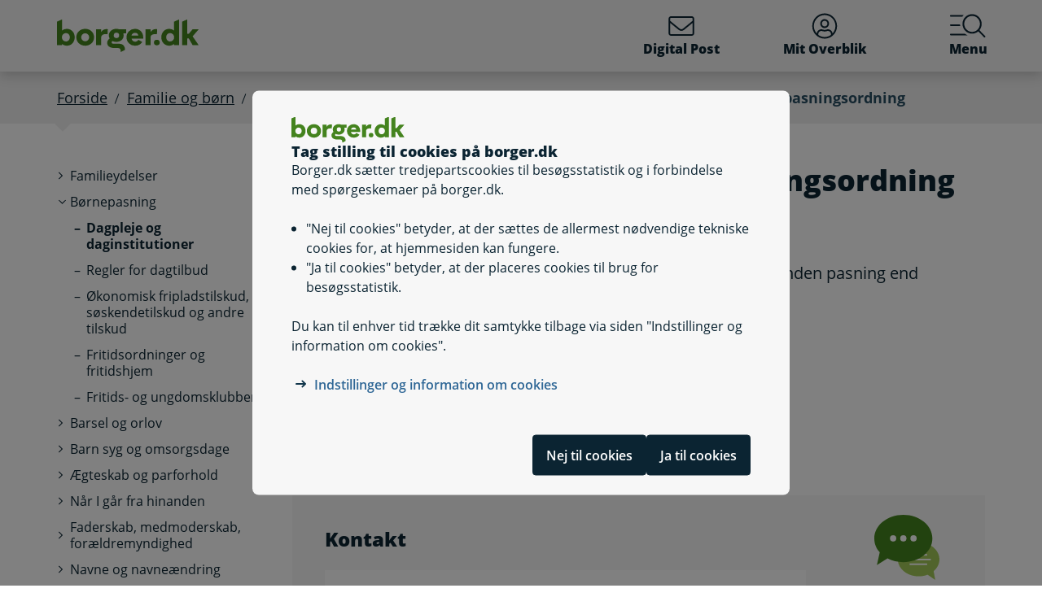

--- FILE ---
content_type: text/html; charset=utf-8
request_url: https://www.borger.dk/Handlingsside?selfserviceId=e965f4d6-2290-4f6e-a20d-7925233de6ac&kommunekode=791
body_size: 83655
content:




<!DOCTYPE html>
<html lang="da">
<head>
    <meta charset="utf-8" />
    <meta http-equiv="X-UA-Compatible" content="IE=edge" />
    <meta name="viewport" content="width=device-width, initial-scale=1" />
    <!-- The above 3 meta tags *must* come first in the head; any other head content must come *after* these tags -->
    
    <link rel="apple-touch-icon" sizes="76x76" href="/dist/img/apple-touch-icon-76x76.png" />
    <link rel="apple-touch-icon" sizes="120x120" href="/dist/img/apple-touch-icon-120x120.png" />
    <link rel="apple-touch-icon" sizes="152x152" href="/dist/img/apple-touch-icon-152x152.png" />
    <link rel="shortcut icon" href="/-/media/Borger/Favicon/b_fav.ico" type="image/vnd.microsoft.icon" />


    
    <link rel="stylesheet" href="/dist/style/app.css?b611a986c68a58a1f742" />

    
<meta name="google-site-verification" content="1do5mR8Vi-7MB5aTVd0N3CuP4IiHw7SevSmKY_F0qso" />
<style>
/* CSS for handling Siteimprove feedback module */
.sz-feedback-toggle-button-icon {display: none !important;}
.sz-feedback-toggle-button-text {padding: 6px !important; margin-left: 0px !important; padding: 0px !important;}
.sz-feedback-toggle-button-text.sz-feedback-main-font-style {margin-left: 0px !important;}

/* fix 457 subbanner i mobilvisning*/

.subheader__username {
   display: inline-block;
}
.mit-overblik .subheader__username {
   display: none;
   @media (min-width: 768px) {
      display: inline-block;
   }
}
</style> 
    


    

    
    <!--#region Metadata-->
     
    

    <meta property="borgerdkform" content="Private pasningsordninger" />
<meta name="ROBOTS" content="INDEX, FOLLOW" />
    <meta name="description" content="Privat pasning er en alternativ mulighed for for&#230;ldre til at v&#230;lge anden pasning end kommunale eller selvejende dagtilbud." />
    <link rel="canonical" href="https://www.borger.dk/Handlingsside?selfserviceId=e965f4d6-2290-4f6e-a20d-7925233de6ac" />


    <!--#endregion Metadata-->

    <meta name="format-detection" content="telephone=no">

    <title>

Ans&#248;g om tilskud til privat pasningsordning
</title> 
</head>
<body >
    <div id="modalboks" role="dialog" aria-modal="true" aria-label="modal dialog" class="dialog js-dialog"></div>
    <script src="/borgerscripts/borger-top.js?371857150" defer=""></script> 

    
<!-- DisplayTime {2026-01-20 14:48:23} -->
<!-- Destination {SCD12} -->
<!-- CorrelationId {1acdd477-8b4c-5a40-8a67-6b0596eded7f} -->
    
    


<!-- #region Master.cshtml -->



<div data-nosnippet class="cookiebanner js-cookiebanner" role="dialog" aria-modal="true" aria-labelledby="cookiebanner-title" tabindex="-1">
    <div class="cookiebanner__content">
        <div class="cookiebanner__header">
            <img src="/-/media/Borger/Logo/2018/borger_dk_normal.svg" class="cookiebanner__logo" aria-hidden="true">
            <h2 class="cookiebanner__title" id="cookiebanner-title">
                Tag stilling til cookies p&#229; borger.dk
            </h2>
        </div>
        <div class="cookiebanner__description">
<p>Borger.dk s&aelig;tter tredjepartscookies til bes&oslash;gsstatistik og i forbindelse med sp&oslash;rgeskemaer p&aring; borger.dk.</p>
<ul>
    <li>"Nej til cookies" betyder, at der s&aelig;ttes de allermest n&oslash;dvendige tekniske cookies for, at hjemmesiden kan fungere.</li>
    <li>"Ja til cookies" betyder, at der placeres cookies til brug for bes&oslash;gsstatistik.</li>
</ul>
<p>Du kan til enhver tid tr&aelig;kke dit samtykke tilbage via siden "Indstillinger og information om cookies".</p>            <div class="cookiebanner__links">
<ul class="list--links">
    <li><a href="/Om-borger-dk/Jura-cookies-og-tilgaengelighed/beskyttelse-af-personoplysninger/Cookies" title="Artikel på borger.dk om anvendelse af personoplysninger og cookies">Indstillinger og information om cookies</a></li>
</ul>            </div>
        </div>
        <div class="cookiebanner__scroll-gradient"></div>
    </div>
    <div class="cookiebanner__bottom">
        <div class="cookiebanner__buttons">
<form action="/bdkRouting/CookieBanner/RejectCookies" class="cookiebanner__button-wrapper" method="post">                <button type="submit" class="btn btn-blue-dark cookiebanner__button" id="RejectCookieLawButton">
                    Nej til cookies
                </button>
</form>            <form action="/bdkRouting/CookieBanner/AcceptCookies" class="cookiebanner__button-wrapper" method="post">                <button type="submit" class="btn btn-blue-dark cookiebanner__button" id="AcceptCookieLawButton">
                    Ja til cookies
                </button>
</form>        </div>
    </div>
</div>
<div class="dialog-backdrop"></div> 

<!-- #region Borger.dk Banner -->




<!-- headerNav -->
<nav class="navbar navbar-expand js-header mainnavbarcontainer  ">
    <div id="banner" tabindex="-1" class="container h-100">
        <!-- quickactions -->
        


<nav class="jump js-jump" aria-label="Indhold" title="Indhold">
    <ul class="list-unstyled">


<li>
    <a href="#alertComponent" aria-label="G&#229; til driftsmeddelelse" title="G&#229; til driftsmeddelelse">
        <span>G&#229; til driftsmeddelelse</span>
    </a>
</li>

<li>
    <a href="#main" aria-label="G&#229; til sidens indhold" title="G&#229; til sidens indhold">
        <span>G&#229; til sidens indhold</span>
    </a>
</li>    </ul>
</nav>
        <!-- header-logo -->
        


<a class="navbar-brand " href="/">
    <img src="/-/media/Borger/Logo/2018/borger_dk_normal.svg" class="d-flex logo-large logo-print" alt="borger.dk logo">
    <img src="/-/media/Borger/Logo/2018/borger_dk_mobillogo.svg" class="logo-small logo-print-small d-none" alt="borger.dk logo">
    <img src="/-/media/Borger/Logo/2018/borger_dk_normal.svg" class="logo-large d-none d-md-block" alt="borger.dk logo">
    <img src="/-/media/Borger/Logo/2018/borger_dk_mobillogo.svg" class="logo-small d-md-none" alt="borger.dk logo">
        <span class="d-block d-md-none navbar-brand__text">borger.dk</span>

</a>


        <div class="main-nav-container justify-content-end">
            <!-- header-buttons -->
                <ul class="navbar-nav">
                    


<!-- #region Button 1 -->
    <li class="nav-item js-topbar-button" data-method="post" data-tokenId="" data-apiurl="/api/tokenvalues/single" data-accessibilitytext="(u)l&#230;ste besked(er)" data-timeout="10000"  title = "L&#230;s og send sikker Digital Post" >
        <a class="nav-link" href="https://post.borger.dk">
            <svg class="icon-svg"
     aria-hidden="true"
     focusable="false"
     
     >
        <use xlink:href="/dist/img/all-svg-icons.svg?1132ee55975af5c6b38cd24cdbfea5d9#envelope-light"></use>
</svg>
            Digital Post
            <span class="js-topbar-button-serviceplaceholder"></span>
        </a>
    </li>
<!-- #endregion -->
<!-- #region Button 2-->
    <li class="nav-item js-topbar-button" data-method="post" data-tokenId="" data-apiurl="/api/tokenvalues/single" data-accessibilitytext="" data-timeout="10000" >
        <a class="nav-link " href="/mitoverblik">
            <svg class="icon-svg"
     aria-hidden="true"
     focusable="false"
     
     >
        <use xlink:href="/dist/img/all-svg-icons.svg?1132ee55975af5c6b38cd24cdbfea5d9#user-circle-light"></use>
</svg>
            Mit Overblik
            <span class="js-topbar-button-serviceplaceholder"></span>
        </a>
    </li>
<!-- #endregion -->
                    <li class="nav-item js-header-menu-open">
                        <a class="nav-link" href="#" id="openSearchbox" aria-label="Menu med hovedemner p&#229; borger.dk">
<svg class="icon-svg"
     aria-hidden="true"
     focusable="false"
     
     >
        <use xlink:href="/dist/img/all-svg-icons.svg?1132ee55975af5c6b38cd24cdbfea5d9#bgdk-menu-icon"></use>
</svg>                            Menu
                        </a>
                    </li>
                </ul>
        </div>
    </div>
</nav>

<nav class="header-menu  js-header-menu" aria-labelledby="BannerMenuHeader">
    <div class="header-menu__header">
        <h2 tabindex="-1" id="BannerMenuHeader">Menu | borger.dk</h2>
        <button class="btn-no-styling btn-close js-header-menu-close" data-dismiss="modal" aria-label="Luk menu" type="button">
            <svg class="icon-svg icon-close"
     aria-hidden="true"
     focusable="false"
     
     >
        <use xlink:href="/dist/img/all-svg-icons.svg?1132ee55975af5c6b38cd24cdbfea5d9#close"></use>
</svg>
            Luk
        </button>
    </div>
    <div class="header-menu__content">
        



<div class="header-menu__search">
    



<form class="search__form search-atom js-typeahead-search js-searchbox "
      action="/Soeg?k="
      data-endpoint="/api/search"
      data-method="post"
      data-timeout="3000"
      data-debounce-time="300"
      data-placeholder="Søg på borger.dk"
      data-portal-id="ecfef56c-98e7-42f9-9e22-37d9268009ad"
      data-keyword-query-param-name="k"
      data-keyword=""
      data-validation-text-required="Udfyld søgefeltet"
      data-text-search-suggestion="Søg på {0}"
      data-status-assistive-hint="N&#229;r autocomplete resultater er tilg&#230;ngelige kan op og ned knapper anvendes til at se og v&#230;lge."
      data-status-search-results-many="{0} s&#248;geresultater"
      data-status-search-results-one="{0} s&#248;geresultat"
      data-status-search-results-none="Ingen s&#248;geresultater"
      data-status-query-too-short="Indtast {0} eller flere tegn for at se resultater."
      role="search"
>
    <label class="autocomplete-label" for="searchTextBox-c563a35e-e68c-49c6-9ac2-567be1ccc388">
        Søg på borger.dk
        <input class="search-atom__input-area js-search-text-box" id="searchTextBox-c563a35e-e68c-49c6-9ac2-567be1ccc388" placeholder="Søg på borger.dk">
    </label>
    <div class="search-atom__input-area js-search-autocomplete-container">
    </div>
    <button class="search-atom__btn" type="submit">
        <svg class="icon-svg search-atom__btn-icon"
     aria-hidden="true"
     focusable="false"
     
     >
        <use xlink:href="/dist/img/all-svg-icons.svg?1132ee55975af5c6b38cd24cdbfea5d9#search-atom-icon"></use>
</svg>
        <span class="sr-only">Søg</span>
    </button>
</form>
</div>
<div class="row header-menu__topic-header">
    <div class="col-12">
        <h3>Alle emner</h3>
    </div>
</div>
<ul class="row header-menu__link-list">
            <li class="col-12 col-lg-4 col-sm-6 header-menu__link-list__item">
                <a href="/familie-og-boern" class="header-menu__link">
                        <img class="header-menu__link-icon" src="/-/media/spritemaps/EmnerSpritemap.svg#Familie" alt="" />
                    <span class="header-menu__link-text">
                        Familie og b&#248;rn
                    </span>
                </a>
            </li>
            <li class="col-12 col-lg-4 col-sm-6 header-menu__link-list__item">
                <a href="/skole-og-uddannelse" class="header-menu__link">
                        <img class="header-menu__link-icon" src="/-/media/spritemaps/EmnerSpritemap.svg#Skole" alt="" />
                    <span class="header-menu__link-text">
                        Skole og uddannelse
                    </span>
                </a>
            </li>
            <li class="col-12 col-lg-4 col-sm-6 header-menu__link-list__item">
                <a href="/sundhed-og-sygdom" class="header-menu__link">
                        <img class="header-menu__link-icon" src="/-/media/spritemaps/EmnerSpritemap.svg#Sundhed" alt="" />
                    <span class="header-menu__link-text">
                        Sundhed og sygdom
                    </span>
                </a>
            </li>
            <li class="col-12 col-lg-4 col-sm-6 header-menu__link-list__item">
                <a href="/internet-og-sikkerhed" class="header-menu__link">
                        <img class="header-menu__link-icon" src="/-/media/spritemaps/EmnerSpritemap.svg#Internet" alt="" />
                    <span class="header-menu__link-text">
                        Internet og sikkerhed
                    </span>
                </a>
            </li>
            <li class="col-12 col-lg-4 col-sm-6 header-menu__link-list__item">
                <a href="/pension-og-efterloen" class="header-menu__link">
                        <img class="header-menu__link-icon" src="/-/media/spritemaps/EmnerSpritemap.svg#Pension_og_efterlon" alt="" />
                    <span class="header-menu__link-text">
                        Pension og efterl&#248;n
                    </span>
                </a>
            </li>
            <li class="col-12 col-lg-4 col-sm-6 header-menu__link-list__item">
                <a href="/handicap" class="header-menu__link">
                        <img class="header-menu__link-icon" src="/-/media/spritemaps/EmnerSpritemap.svg#Handicap" alt="" />
                    <span class="header-menu__link-text">
                        Handicap
                    </span>
                </a>
            </li>
            <li class="col-12 col-lg-4 col-sm-6 header-menu__link-list__item">
                <a href="/arbejde-dagpenge-ferie" class="header-menu__link">
                        <img class="header-menu__link-icon" src="/-/media/spritemaps/EmnerSpritemap.svg#Arbejde" alt="" />
                    <span class="header-menu__link-text">
                        Arbejde, dagpenge, ferie
                    </span>
                </a>
            </li>
            <li class="col-12 col-lg-4 col-sm-6 header-menu__link-list__item">
                <a href="/oekonomi-skat-su" class="header-menu__link">
                        <img class="header-menu__link-icon" src="/-/media/spritemaps/EmnerSpritemap.svg#Okonomi" alt="" />
                    <span class="header-menu__link-text">
                        &#216;konomi, skat, SU
                    </span>
                </a>
            </li>
            <li class="col-12 col-lg-4 col-sm-6 header-menu__link-list__item">
                <a href="/aeldre" class="header-menu__link">
                        <img class="header-menu__link-icon" src="/-/media/spritemaps/EmnerSpritemap.svg#Aeldre" alt="" />
                    <span class="header-menu__link-text">
                        &#198;ldre
                    </span>
                </a>
            </li>
            <li class="col-12 col-lg-4 col-sm-6 header-menu__link-list__item">
                <a href="/bolig-og-flytning" class="header-menu__link">
                        <img class="header-menu__link-icon" src="/-/media/spritemaps/EmnerSpritemap.svg#Bolig_flytning" alt="" />
                    <span class="header-menu__link-text">
                        Bolig og flytning
                    </span>
                </a>
            </li>
            <li class="col-12 col-lg-4 col-sm-6 header-menu__link-list__item">
                <a href="/miljoe-og-energi" class="header-menu__link">
                        <img class="header-menu__link-icon" src="/-/media/spritemaps/EmnerSpritemap.svg#Miljo_energi" alt="" />
                    <span class="header-menu__link-text">
                        Milj&#248; og energi
                    </span>
                </a>
            </li>
            <li class="col-12 col-lg-4 col-sm-6 header-menu__link-list__item">
                <a href="/transport-trafik-rejser" class="header-menu__link">
                        <img class="header-menu__link-icon" src="/-/media/spritemaps/EmnerSpritemap.svg#Trafik" alt="" />
                    <span class="header-menu__link-text">
                        Transport, trafik, rejser
                    </span>
                </a>
            </li>
            <li class="col-12 col-lg-4 col-sm-6 header-menu__link-list__item">
                <a href="/danskere-i-udlandet" class="header-menu__link">
                        <img class="header-menu__link-icon" src="/-/media/spritemaps/EmnerSpritemap.svg#Danskere_udlandet" alt="" />
                    <span class="header-menu__link-text">
                        Danskere i udlandet
                    </span>
                </a>
            </li>
            <li class="col-12 col-lg-4 col-sm-6 header-menu__link-list__item">
                <a href="/udlaendinge-i-danmark" class="header-menu__link">
                        <img class="header-menu__link-icon" src="/-/media/spritemaps/EmnerSpritemap.svg#Udlaendige_i_danmark" alt="" />
                    <span class="header-menu__link-text">
                        Udl&#230;ndinge i Danmark
                    </span>
                </a>
            </li>
            <li class="col-12 col-lg-4 col-sm-6 header-menu__link-list__item">
                <a href="/samfund-og-rettigheder" class="header-menu__link">
                        <img class="header-menu__link-icon" src="/-/media/spritemaps/EmnerSpritemap.svg#Samfund" alt="" />
                    <span class="header-menu__link-text">
                        Samfund og rettigheder
                    </span>
                </a>
            </li>
            <li class="col-12 col-lg-4 col-sm-6 header-menu__link-list__item">
                <a href="/politi-retsvaesen-forsvar" class="header-menu__link">
                        <img class="header-menu__link-icon" src="/-/media/spritemaps/EmnerSpritemap.svg#Politi_retsvaesen_forsvar" alt="" />
                    <span class="header-menu__link-text">
                        Politi, retsv&#230;sen, forsvar
                    </span>
                </a>
            </li>
            <li class="col-12 col-lg-4 col-sm-6 header-menu__link-list__item">
                <a href="/kultur-og-fritid" class="header-menu__link">
                        <img class="header-menu__link-icon" src="/-/media/spritemaps/EmnerSpritemap.svg#Kultur_fritid" alt="" />
                    <span class="header-menu__link-text">
                        Kultur og fritid
                    </span>
                </a>
            </li>
</ul>

    </div>
</nav>
<div class="header-menu__overlay js-header-menu-overlay d-print-none">
</div>
<!-- #endregion Borger.dk Banner -->

<!-- #region OperatingInformation content -->




<!-- #endregion OperatingInformation content -->


    

<nav aria-label="Br&#248;dkrumme" class="breadcrumb-wrapper d-none d-lg-block">
    <div class="container">
        <ol class="breadcrumb">

                        <li class="breadcrumb-item">

<a href="/">
    Forside
</a></li>
                        <li class="breadcrumb-item">

<a href="/familie-og-boern">
    Familie og b&#248;rn
</a></li>
                        <li class="breadcrumb-item">B&#248;rnepasning</li>
                        <li class="breadcrumb-item">

<a href="/familie-og-boern/Boernepasning/Dagpleje-vuggestue-boernehave-og-privat-pasning">
    Dagpleje og daginstitutioner
</a></li>
                        <li class="breadcrumb-item active" aria-current="page">Ans&#248;g om tilskud til privat pasningsordning</li>

        </ol>
    </div>
</nav> 


<!-- #region Main content -->
<div class="container container-main flex-fill">
    <div id="top-anchor"></div>
    <!-- #region Page content-->

    <div>
        




<div class="row no-gutters-sm">
    <div class="col-12 col-lg-3">
        



<nav aria-label="Emner">
    <!-- MENU FOR MOBILE DEVICES - START -->
    <div class="btn-group d-lg-none breadcrumb-menu">
        <button class="btn btn-secondary breadcrumb-menu__btn-menu collapsed" type="button" data-toggle="collapse" data-target="#leftmenu" aria-expanded="false" aria-controls="leftmenu">
            <span class="chevron" aria-hidden="true" id="left-menu-icon">
                <svg class="icon-svg"
     aria-hidden="true"
     focusable="false"
     
     >
        <use xlink:href="/dist/img/all-svg-icons.svg?1132ee55975af5c6b38cd24cdbfea5d9#chevron-down-regular"></use>
</svg>
            </span>
            <span>
                Alt om familie og b&#248;rn
            </span>
        </button>
        <a class="btn btn-grey breadcrumb-menu__btn-back" href="/">Forside</a>
    </div>
    <!-- MENU FOR MOBILE DEVICES - START -->
    <!-- MENU FOR DESKTOPS - START -->
    <div id="leftmenu" class="collapse d-lg-block">
        <div class="p-4 p-lg-0">
            <ul class="nav d-lg-none">
                <li class="nav-item">
                    <a class="nav-link nav-link--topic" href="/familie-og-boern">
                        <span>Familie og b&#248;rn</span>
                    </a>
                </li>
            </ul>



<ul class="nav collapse show" id="collapse-d888d534-906e-4ef9-bbd1-29bbb38698df">
        <li class="nav-item">
                    <a href="/familie-og-boern/Familieydelser-oversigt" class="nav-link nav-link--folder collapsed">
                        <span>Familieydelser</span>
                    </a>



<ul class="nav collapse pl-4" id="collapse-e55879a8-b1ac-49f1-a7a3-518552106431">
        <li class="nav-item">
                <a href="/familie-og-boern/Familieydelser-oversigt/Boerne-ungeydelse" class="nav-link"
                   >
                   <span>Børne- og ungeydelse</span>
                </a>
        </li>
        <li class="nav-item">
                <a href="/familie-og-boern/Familieydelser-oversigt/boernetilskud" class="nav-link"
                   >
                   <span>Børnetilskud</span>
                </a>
        </li>
        <li class="nav-item">
                <a href="/familie-og-boern/Familieydelser-oversigt/Boernebidrag" class="nav-link"
                   >
                   <span>Børnebidrag</span>
                </a>
        </li>
        <li class="nav-item">
                <a href="/familie-og-boern/Familieydelser-oversigt/bidrag-ved-foedsel-og-navngivning" class="nav-link"
                   >
                   <span>Bidrag ved fødsel og navngivning</span>
                </a>
        </li>
        <li class="nav-item">
                <a href="/familie-og-boern/Familieydelser-oversigt/konfirmations--og-beklaedningsbidrag" class="nav-link"
                   >
                   <span>Konfirmations- og beklædningsbidrag</span>
                </a>
        </li>
        <li class="nav-item">
                <a href="/familie-og-boern/Familieydelser-oversigt/uddannelsesbidrag" class="nav-link"
                   >
                   <span>Uddannelsesbidrag</span>
                </a>
        </li>
        <li class="nav-item">
                <a href="/familie-og-boern/Familieydelser-oversigt/Aegtefaellebidrag" class="nav-link"
                   >
                   <span>Ægtefællebidrag</span>
                </a>
        </li>
</ul>        </li>
        <li class="nav-item">
                    <a href="#" data-target="#collapse-6b65be78-4879-41dd-9a11-a34b5e1e0bdc" class="nav-link nav-link--folder" data-toggle="collapse" role="button"
                       
                       aria-expanded="true" aria-controls="collapse-6b65be78-4879-41dd-9a11-a34b5e1e0bdc">
                        <span>Børnepasning</span>
                    </a>



<ul class="nav collapse show pl-4" id="collapse-6b65be78-4879-41dd-9a11-a34b5e1e0bdc">
        <li class="nav-item">
                <a href="/familie-og-boern/Boernepasning/Dagpleje-vuggestue-boernehave-og-privat-pasning" class="nav-link active"
                   aria-current="page">
                   <span>Dagpleje og daginstitutioner</span>
                </a>
        </li>
        <li class="nav-item">
                <a href="/familie-og-boern/Boernepasning/Regler-for-dagtilbud" class="nav-link"
                   >
                   <span>Regler for dagtilbud</span>
                </a>
        </li>
        <li class="nav-item">
                <a href="/familie-og-boern/Boernepasning/Oekonomisk-fripladstilskud-soeskendetilskud-og-andre-tilskud" class="nav-link"
                   >
                   <span>Økonomisk fripladstilskud, søskendetilskud og andre tilskud</span>
                </a>
        </li>
        <li class="nav-item">
                <a href="/familie-og-boern/Boernepasning/Skolefritidsordning-og-fritidshjem" class="nav-link"
                   >
                   <span>Fritidsordninger og fritidshjem</span>
                </a>
        </li>
        <li class="nav-item">
                <a href="/familie-og-boern/Boernepasning/Fritids-og-ungdomsklubber" class="nav-link"
                   >
                   <span>Fritids- og ungdomsklubber</span>
                </a>
        </li>
</ul>        </li>
        <li class="nav-item">
                    <a href="/familie-og-boern/barsel-oversigt" class="nav-link nav-link--folder collapsed">
                        <span>Barsel og orlov</span>
                    </a>



<ul class="nav collapse pl-4" id="collapse-fd152bc5-1899-4355-9ef9-9eea7474f085">
        <li class="nav-item">
                    <a href="#" data-target="#collapse-51fa6fb9-b0ca-4180-af0b-76109806c1aa" class="nav-link nav-link--folder collapsed" data-toggle="collapse" role="button"
                       
                       aria-expanded="false" aria-controls="collapse-51fa6fb9-b0ca-4180-af0b-76109806c1aa">
                        <span>Lønmodtager på barsel</span>
                    </a>



<ul class="nav collapse pl-4" id="collapse-51fa6fb9-b0ca-4180-af0b-76109806c1aa">
        <li class="nav-item">
                <a href="/familie-og-boern/barsel-oversigt/barsel-loenmodtagere/barsel-loenmodtagere-ny-orlovsmodel" class="nav-link"
                   >
                   <span>Barn født den 2. august 2022 eller senere</span>
                </a>
        </li>
        <li class="nav-item">
                <a href="/familie-og-boern/barsel-oversigt/barsel-loenmodtagere/Barsel-loenmodtagere" class="nav-link"
                   >
                   <span>Barn født før den 2. august 2022</span>
                </a>
        </li>
</ul>        </li>
        <li class="nav-item">
                    <a href="#" data-target="#collapse-bb2e0e5e-7cd5-4a51-a162-b20f4c5b1c68" class="nav-link nav-link--folder collapsed" data-toggle="collapse" role="button"
                       
                       aria-expanded="false" aria-controls="collapse-bb2e0e5e-7cd5-4a51-a162-b20f4c5b1c68">
                        <span>Ledig på barsel</span>
                    </a>



<ul class="nav collapse pl-4" id="collapse-bb2e0e5e-7cd5-4a51-a162-b20f4c5b1c68">
        <li class="nav-item">
                <a href="/familie-og-boern/barsel-oversigt/barsel-ledige/barsel-ledige-ny-orlovsmodel" class="nav-link"
                   >
                   <span>Barn født den 2. august 2022 eller senere</span>
                </a>
        </li>
        <li class="nav-item">
                <a href="/familie-og-boern/barsel-oversigt/barsel-ledige/Barsel-ledige" class="nav-link"
                   >
                   <span>Barn født før den 2. august 2022</span>
                </a>
        </li>
</ul>        </li>
        <li class="nav-item">
                    <a href="#" data-target="#collapse-226719db-03d6-4eba-9bdd-ae646496067c" class="nav-link nav-link--folder collapsed" data-toggle="collapse" role="button"
                       
                       aria-expanded="false" aria-controls="collapse-226719db-03d6-4eba-9bdd-ae646496067c">
                        <span>Selvstændig på barsel</span>
                    </a>



<ul class="nav collapse pl-4" id="collapse-226719db-03d6-4eba-9bdd-ae646496067c">
        <li class="nav-item">
                <a href="/familie-og-boern/barsel-oversigt/barsel-selvstaendige/barsel-selvstaendige-ny-orlovsmodel" class="nav-link"
                   >
                   <span>Barn født den 2. august 2022 eller senere</span>
                </a>
        </li>
        <li class="nav-item">
                <a href="/familie-og-boern/barsel-oversigt/barsel-selvstaendige/Barsel-selvstaendige" class="nav-link"
                   >
                   <span>Barn født før den 2. august 2022</span>
                </a>
        </li>
</ul>        </li>
        <li class="nav-item">
                    <a href="#" data-target="#collapse-d265cc3b-d7db-4939-8ed8-7799525bdbc2" class="nav-link nav-link--folder collapsed" data-toggle="collapse" role="button"
                       
                       aria-expanded="false" aria-controls="collapse-d265cc3b-d7db-4939-8ed8-7799525bdbc2">
                        <span>Studerende og nyuddannet på barsel</span>
                    </a>



<ul class="nav collapse pl-4" id="collapse-d265cc3b-d7db-4939-8ed8-7799525bdbc2">
        <li class="nav-item">
                <a href="/familie-og-boern/barsel-oversigt/barsel-studerende-job-nyuddannede/barsel-studerende-job-nyuddannede-ny-orlovsmodel" class="nav-link"
                   >
                   <span>Barn født den 2. august 2022 eller senere</span>
                </a>
        </li>
        <li class="nav-item">
                <a href="/familie-og-boern/barsel-oversigt/barsel-studerende-job-nyuddannede/Barsel-studerende-job-nyuddannede" class="nav-link"
                   >
                   <span>Barn født før den 2. august 2022</span>
                </a>
        </li>
</ul>        </li>
        <li class="nav-item">
                    <a href="#" data-target="#collapse-df28c3a7-091a-4c6d-a27e-0d5bc7105cca" class="nav-link nav-link--folder collapsed" data-toggle="collapse" role="button"
                       
                       aria-expanded="false" aria-controls="collapse-df28c3a7-091a-4c6d-a27e-0d5bc7105cca">
                        <span>Adoption og orlov</span>
                    </a>



<ul class="nav collapse pl-4" id="collapse-df28c3a7-091a-4c6d-a27e-0d5bc7105cca">
        <li class="nav-item">
                <a href="/familie-og-boern/barsel-oversigt/adoption-og-orlov/adoption-og-orlov-ny-orlovsmodel" class="nav-link"
                   >
                   <span>Barn modtaget den 2. august 2022 eller senere</span>
                </a>
        </li>
        <li class="nav-item">
                <a href="/familie-og-boern/barsel-oversigt/adoption-og-orlov/adoption-og-orlov" class="nav-link"
                   >
                   <span>Barn modtaget før den 2. august 2022</span>
                </a>
        </li>
        <li class="nav-item">
                <a href="/familie-og-boern/barsel-oversigt/adoption-og-orlov/stedbarnsadoption-gennemfoert-den-1--januar-2025-eller-senere" class="nav-link"
                   >
                   <span>Stedbarnsadoption af barn født den 1. januar 2025 eller senere</span>
                </a>
        </li>
</ul>        </li>
        <li class="nav-item">
                    <a href="#" data-target="#collapse-cc3b4c1f-18ca-41dc-be7e-b6b3be9f8e36" class="nav-link nav-link--folder collapsed" data-toggle="collapse" role="button"
                       
                       aria-expanded="false" aria-controls="collapse-cc3b4c1f-18ca-41dc-be7e-b6b3be9f8e36">
                        <span>Surrogasi og orlov</span>
                    </a>



<ul class="nav collapse pl-4" id="collapse-cc3b4c1f-18ca-41dc-be7e-b6b3be9f8e36">
        <li class="nav-item">
                <a href="/familie-og-boern/barsel-oversigt/surrogasi/surrogataftaler-fra-efter-den-1--januar-2025" class="nav-link"
                   >
                   <span>Surrogataftaler indgået den 1. januar 2025 eller senere</span>
                </a>
        </li>
        <li class="nav-item">
                <a href="/familie-og-boern/barsel-oversigt/surrogasi/surrogataftaler-fra-foer-den-1--januar-2025" class="nav-link"
                   >
                   <span>Surrogataftaler indgået før den 1. januar 2025</span>
                </a>
        </li>
</ul>        </li>
        <li class="nav-item">
                <a href="/familie-og-boern/barsel-oversigt/andet-paa-barsel" class="nav-link"
                   >
                   <span>Hvis du er andet</span>
                </a>
        </li>
        <li class="nav-item">
                <a href="/familie-og-boern/barsel-oversigt/hvis-du-er-social-foraelder" class="nav-link"
                   >
                   <span>Hvis du er social forælder</span>
                </a>
        </li>
        <li class="nav-item">
                <a href="/familie-og-boern/barsel-oversigt/hvis-du-er-naertstaaende-familiemedlem" class="nav-link"
                   >
                   <span>Hvis du er nærtstående familiemedlem</span>
                </a>
        </li>
        <li class="nav-item">
                <a href="/familie-og-boern/barsel-oversigt/sorgorlov" class="nav-link"
                   >
                   <span>Sorgorlov</span>
                </a>
        </li>
</ul>        </li>
        <li class="nav-item">
                    <a href="#" data-target="#collapse-fe8ab708-74fd-4080-ba93-14cbfd937bbf" class="nav-link nav-link--folder collapsed" data-toggle="collapse" role="button"
                       
                       aria-expanded="false" aria-controls="collapse-fe8ab708-74fd-4080-ba93-14cbfd937bbf">
                        <span>Barn syg og omsorgsdage</span>
                    </a>



<ul class="nav collapse pl-4" id="collapse-fe8ab708-74fd-4080-ba93-14cbfd937bbf">
        <li class="nav-item">
                <a href="/familie-og-boern/Barn-syg-og-omsorgsdage/Barn-syg-og-fravaer" class="nav-link"
                   >
                   <span>Barn syg og fravær</span>
                </a>
        </li>
        <li class="nav-item">
                <a href="/familie-og-boern/Barn-syg-og-omsorgsdage/Pasning-alvorligt-syge-boern" class="nav-link"
                   >
                   <span>Dagpenge ved pasning af alvorligt syge børn</span>
                </a>
        </li>
        <li class="nav-item">
                <a href="/familie-og-boern/Barn-syg-og-omsorgsdage/Orlov-til-pasning-af-syge-og-doeende-paaroerende" class="nav-link"
                   >
                   <span>Få plejevederlag, når du passer en døende</span>
                </a>
        </li>
        <li class="nav-item">
                <a href="/familie-og-boern/Barn-syg-og-omsorgsdage/omsorgsorlov" class="nav-link"
                   >
                   <span>Omsorgsorlov</span>
                </a>
        </li>
</ul>        </li>
        <li class="nav-item">
                    <a href="#" data-target="#collapse-ac294d97-102d-49f8-86a1-b6767afbf2fb" class="nav-link nav-link--folder collapsed" data-toggle="collapse" role="button"
                       
                       aria-expanded="false" aria-controls="collapse-ac294d97-102d-49f8-86a1-b6767afbf2fb">
                        <span>Ægteskab og parforhold</span>
                    </a>



<ul class="nav collapse pl-4" id="collapse-ac294d97-102d-49f8-86a1-b6767afbf2fb">
        <li class="nav-item">
                <a href="/familie-og-boern/Aegteskab-og-parforhold/betingelser-for-aegteskab" class="nav-link"
                   >
                   <span>Betingelser for ægteskab</span>
                </a>
        </li>
        <li class="nav-item">
                <a href="/familie-og-boern/Aegteskab-og-parforhold/Naar-I-vil-giftes" class="nav-link"
                   >
                   <span>Når I vil giftes</span>
                </a>
        </li>
        <li class="nav-item">
                <a href="/familie-og-boern/Aegteskab-og-parforhold/Registreret-partnerskab" class="nav-link"
                   >
                   <span>Registreret partnerskab</span>
                </a>
        </li>
        <li class="nav-item">
                <a href="/familie-og-boern/Aegteskab-og-parforhold/Aegteskab-registreret-partnerskab-og-pension" class="nav-link"
                   >
                   <span>Ægteskab og pension</span>
                </a>
        </li>
        <li class="nav-item">
                <a href="/familie-og-boern/Aegteskab-og-parforhold/Konfliktmaegling" class="nav-link"
                   >
                   <span>Konfliktmægling</span>
                </a>
        </li>
        <li class="nav-item">
                <a href="/familie-og-boern/Aegteskab-og-parforhold/Separation-og-skilsmisse" class="nav-link"
                   >
                   <span>Separation og skilsmisse</span>
                </a>
        </li>
</ul>        </li>
        <li class="nav-item">
                    <a href="/familie-og-boern/Skilsmisse-og-familiebrud" class="nav-link nav-link--folder collapsed">
                        <span>Når I går fra hinanden</span>
                    </a>



<ul class="nav collapse pl-4" id="collapse-90881e06-dce2-4a76-a3ab-5f141f541f4b">
        <li class="nav-item">
                <a href="/familie-og-boern/Skilsmisse-og-familiebrud/Boernesagkyndig-raadgivning" class="nav-link"
                   >
                   <span>Børnesagkyndig rådgivning</span>
                </a>
        </li>
        <li class="nav-item">
                <a href="/familie-og-boern/Skilsmisse-og-familiebrud/Hvis-dine-foraeldre-skal-skilles" class="nav-link"
                   >
                   <span>Hvis dine forældre skal skilles</span>
                </a>
        </li>
        <li class="nav-item">
                <a href="/familie-og-boern/Skilsmisse-og-familiebrud/Hvor-skal-barnet-bo" class="nav-link"
                   >
                   <span>Hvor skal barnet bo?</span>
                </a>
        </li>
        <li class="nav-item">
                <a href="/familie-og-boern/Skilsmisse-og-familiebrud/Konfliktmaegling" class="nav-link"
                   >
                   <span>Konfliktmægling</span>
                </a>
        </li>
        <li class="nav-item">
                <a href="/familie-og-boern/Skilsmisse-og-familiebrud/Skilsmisse-og-pension" class="nav-link"
                   >
                   <span>Skilsmisse og pension</span>
                </a>
        </li>
        <li class="nav-item">
                <a href="/familie-og-boern/Skilsmisse-og-familiebrud/Separation-og-skilsmisse" class="nav-link"
                   >
                   <span>Separation og skilsmisse</span>
                </a>
        </li>
        <li class="nav-item">
                <a href="/familie-og-boern/Skilsmisse-og-familiebrud/Samvaer" class="nav-link"
                   >
                   <span>Samvær</span>
                </a>
        </li>
        <li class="nav-item">
                <a href="/familie-og-boern/Skilsmisse-og-familiebrud/foraeldremyndighed" class="nav-link"
                   >
                   <span>Forældremyndighed</span>
                </a>
        </li>
        <li class="nav-item">
                <a href="/familie-og-boern/Skilsmisse-og-familiebrud/Boernebidrag" class="nav-link"
                   >
                   <span>Børnebidrag</span>
                </a>
        </li>
        <li class="nav-item">
                <a href="/familie-og-boern/Skilsmisse-og-familiebrud/bidrag-ved-foedsel-og-navngivning" class="nav-link"
                   >
                   <span>Bidrag ved fødsel og navngivning</span>
                </a>
        </li>
        <li class="nav-item">
                <a href="/familie-og-boern/Skilsmisse-og-familiebrud/konfirmations--og-beklaedningsbidrag" class="nav-link"
                   >
                   <span>Konfirmations- og beklædningsbidrag</span>
                </a>
        </li>
        <li class="nav-item">
                <a href="/familie-og-boern/Skilsmisse-og-familiebrud/uddannelsesbidrag" class="nav-link"
                   >
                   <span>Uddannelsesbidrag</span>
                </a>
        </li>
        <li class="nav-item">
                <a href="/familie-og-boern/Skilsmisse-og-familiebrud/Aegtefaellebidrag" class="nav-link"
                   >
                   <span>Ægtefællebidrag</span>
                </a>
        </li>
</ul>        </li>
        <li class="nav-item">
                    <a href="#" data-target="#collapse-f20608a1-11c9-407f-abb0-c678e16eada9" class="nav-link nav-link--folder collapsed" data-toggle="collapse" role="button"
                       
                       aria-expanded="false" aria-controls="collapse-f20608a1-11c9-407f-abb0-c678e16eada9">
                        <span>Faderskab, medmoderskab, forældremyndighed</span>
                    </a>



<ul class="nav collapse pl-4" id="collapse-f20608a1-11c9-407f-abb0-c678e16eada9">
        <li class="nav-item">
                <a href="/familie-og-boern/Faderskab-medmoderskab-foraeldremyndighed/faderskab-og-medmoderskab" class="nav-link"
                   >
                   <span>Faderskab og medmoderskab</span>
                </a>
        </li>
        <li class="nav-item">
                <a href="/familie-og-boern/Faderskab-medmoderskab-foraeldremyndighed/indsigelse-og-genoptagelse-af-sag-om-faderskab-eller-medmoderskab" class="nav-link"
                   >
                   <span>Indsigelse og genoptagelse af sag om faderskab eller medmoderskab</span>
                </a>
        </li>
        <li class="nav-item">
                <a href="/familie-og-boern/Faderskab-medmoderskab-foraeldremyndighed/foraeldremyndighed" class="nav-link"
                   >
                   <span>Forældremyndighed</span>
                </a>
        </li>
</ul>        </li>
        <li class="nav-item">
                    <a href="#" data-target="#collapse-4be83579-2554-4308-a42a-2a2a53f99335" class="nav-link nav-link--folder collapsed" data-toggle="collapse" role="button"
                       
                       aria-expanded="false" aria-controls="collapse-4be83579-2554-4308-a42a-2a2a53f99335">
                        <span>Navne og navneændring</span>
                    </a>



<ul class="nav collapse pl-4" id="collapse-4be83579-2554-4308-a42a-2a2a53f99335">
        <li class="nav-item">
                <a href="/familie-og-boern/Navne-og-navneaendring/Navneaendring" class="nav-link"
                   >
                   <span>Navneændring</span>
                </a>
        </li>
        <li class="nav-item">
                <a href="/familie-og-boern/Navne-og-navneaendring/navngivning" class="nav-link"
                   >
                   <span>Navngivning</span>
                </a>
        </li>
        <li class="nav-item">
                <a href="/familie-og-boern/Navne-og-navneaendring/Navneregler" class="nav-link"
                   >
                   <span>Navneregler</span>
                </a>
        </li>
        <li class="nav-item">
                <a href="/familie-og-boern/Navne-og-navneaendring/Attester" class="nav-link"
                   >
                   <span>Attester</span>
                </a>
        </li>
</ul>        </li>
        <li class="nav-item">
                    <a href="#" data-target="#collapse-8794592b-295a-4077-97c4-9fbf0cda1204" class="nav-link nav-link--folder collapsed" data-toggle="collapse" role="button"
                       
                       aria-expanded="false" aria-controls="collapse-8794592b-295a-4077-97c4-9fbf0cda1204">
                        <span>Udsatte børn og unge</span>
                    </a>



<ul class="nav collapse pl-4" id="collapse-8794592b-295a-4077-97c4-9fbf0cda1204">
        <li class="nav-item">
                <a href="/familie-og-boern/Udsatte-boern-og-unge/boern-med-handicap" class="nav-link"
                   >
                   <span>Børn med handicap</span>
                </a>
        </li>
        <li class="nav-item">
                <a href="/familie-og-boern/Udsatte-boern-og-unge/Stoette-til-boern-og-unge-med-saerlige-behov" class="nav-link"
                   >
                   <span>Støtte til udsatte børn og unge</span>
                </a>
        </li>
        <li class="nav-item">
                <a href="/familie-og-boern/Udsatte-boern-og-unge/Boern-i-mistrivsel" class="nav-link"
                   >
                   <span>Børn i mistrivsel</span>
                </a>
        </li>
        <li class="nav-item">
                <a href="/familie-og-boern/Udsatte-boern-og-unge/Anbringelse-af-boern-og-unge-uden-for-hjemmet" class="nav-link"
                   >
                   <span>Anbringelse af børn og unge uden for hjemmet</span>
                </a>
        </li>
        <li class="nav-item">
                <a href="/familie-og-boern/Udsatte-boern-og-unge/Familieplejer" class="nav-link"
                   >
                   <span>Godkendelse som plejefamilie</span>
                </a>
        </li>
</ul>        </li>
        <li class="nav-item">
                    <a href="#" data-target="#collapse-17aff8fb-e548-4300-b25e-2a03ce44a7c5" class="nav-link nav-link--folder collapsed" data-toggle="collapse" role="button"
                       
                       aria-expanded="false" aria-controls="collapse-17aff8fb-e548-4300-b25e-2a03ce44a7c5">
                        <span>Brug for råd og hjælp</span>
                    </a>



<ul class="nav collapse pl-4" id="collapse-17aff8fb-e548-4300-b25e-2a03ce44a7c5">
        <li class="nav-item">
                <a href="/familie-og-boern/Brug-for-raad-og-hjaelp/Familieraadgivning-og-akut-hjaelp" class="nav-link"
                   >
                   <span>Familierådgivning og akut hjælp</span>
                </a>
        </li>
        <li class="nav-item">
                <a href="/familie-og-boern/Brug-for-raad-og-hjaelp/Konfliktmaegling" class="nav-link"
                   >
                   <span>Konfliktmægling</span>
                </a>
        </li>
</ul>        </li>
        <li class="nav-item">
                <a href="/familie-og-boern/Adoption" class="nav-link"
                   >
                   <span>Adoption</span>
                </a>
        </li>
        <li class="nav-item">
                <a href="/familie-og-boern/foedselsregistrering" class="nav-link"
                   >
                   <span>Fødselsregistrering</span>
                </a>
        </li>
</ul>
        </div>
    </div>
    <!-- MENU FOR DESKTOPS - END -->
</nav> 
    </div>
    <div id="main" tabindex="-1" role="main" class="col-12 col-lg-9 js-jumptarget" aria-label="Sideindhold">
        <div class="container-content">
            


<header class="page-title">
    <h1>

Ans&#248;g om tilskud til privat pasningsordning
</h1>
</header>
                <div class="container-content-sm-padding">
                    <div class="row no-gutters-sm">
                        <div class="col-12">
                            


<div class="lead mb-4 mb-md-6 selfservice-description">
    <p>Her kan du s&oslash;ge om tilskud til privat pasningsordning.</p>
<p>Privat pasning er en alternativ mulighed for for&aelig;ldre til at v&aelig;lge anden pasning end kommunale eller selvejende dagtilbud.</p>
</div>







<div class="js-actionDeviceInformation d-none"
     data-okButton="Forts&#230;t"
     data-cancelButton="Fortryd"
     data-title="Information"
     data-criticalMessage="Denne l&#248;sning virker ikke p&#229; mobil eller tablet. Brug en computer i stedet."
     data-mobileSuitabilityMessage=""
     data-mobileSuitabilityPhone="-1"
     data-mobileSuitabilityTablet="-1">
</div>

    <div class="action-button component-margin-large js-self-service-visibility-toggle-on-device-detection">
        <a href="https://blanket.viborg.dk/Viborg/Login/LoginMitId?returnUrl=/Viborg/Opret/3448d8e852812" role="button" class="btn btn-lg btn-primary disabledUntilMunicipalityChosen" data-behaviour="link" target="_blank">
            Videre
        </a>
    </div>


<div class="wellbox component-margin municipality-webpart well-white no-padding no-border bg-white" role='complementary' aria-label='Vælg kommune'>
    
    
    


<div class="municipality-selector d-flex h-100 municipality-selector--simple">
    <div class="municipality-selector__text-col">






<form action="/bdkRouting/MunicipalitySelectorActionPage/SetMunicipality" id="municipalitySelector" method="post">

<div class="js-municipality-selector">
    <label for="municipalitySelect" class="sr-only font-weight-semi-bold">
        V&#230;lg kommune
    </label>
    <div class="d-flex">
        <select class="form-control" id="municipalitySelect" name="municipalitySelect">
                <option value="000"   >V&#230;lg kommune</option>
                <option value="165"   >Albertslund</option>
                <option value="201"   >Aller&#248;d</option>
                <option value="420"   >Assens</option>
                <option value="151"   >Ballerup</option>
                <option value="530"   >Billund</option>
                <option value="400"   >Bornholm</option>
                <option value="153"   >Br&#248;ndby</option>
                <option value="810"   >Br&#248;nderslev</option>
                <option value="155"   >Drag&#248;r</option>
                <option value="240"   >Egedal</option>
                <option value="561"   >Esbjerg</option>
                <option value="563"   >Fan&#248;</option>
                <option value="710"   >Favrskov</option>
                <option value="320"   >Faxe</option>
                <option value="210"   >Fredensborg</option>
                <option value="607"   >Fredericia</option>
                <option value="147"   >Frederiksberg</option>
                <option value="813"   >Frederikshavn</option>
                <option value="250"   >Frederikssund</option>
                <option value="190"   >Fures&#248;</option>
                <option value="430"   >Faaborg-Midtfyn</option>
                <option value="157"   >Gentofte</option>
                <option value="159"   >Gladsaxe</option>
                <option value="161"   >Glostrup</option>
                <option value="253"   >Greve</option>
                <option value="270"   >Gribskov</option>
                <option value="376"   >Guldborgsund</option>
                <option value="510"   >Haderslev</option>
                <option value="260"   >Halsn&#230;s</option>
                <option value="766"   >Hedensted</option>
                <option value="217"   >Helsing&#248;r</option>
                <option value="163"   >Herlev</option>
                <option value="657"   >Herning</option>
                <option value="219"   >Hiller&#248;d</option>
                <option value="860"   >Hj&#248;rring</option>
                <option value="316"   >Holb&#230;k</option>
                <option value="661"   >Holstebro</option>
                <option value="615"   >Horsens</option>
                <option value="167"   >Hvidovre</option>
                <option value="169"   >H&#248;je-Taastrup</option>
                <option value="223"   >H&#248;rsholm</option>
                <option value="756"   >Ikast-Brande</option>
                <option value="183"   >Ish&#248;j</option>
                <option value="849"   >Jammerbugt</option>
                <option value="326"   >Kalundborg</option>
                <option value="440"   >Kerteminde</option>
                <option value="621"   >Kolding</option>
                <option value="101"   >K&#248;benhavn</option>
                <option value="259"   >K&#248;ge</option>
                <option value="482"   >Langeland</option>
                <option value="350"   >Lejre</option>
                <option value="665"   >Lemvig</option>
                <option value="360"   >Lolland</option>
                <option value="173"   >Lyngby-Taarb&#230;k</option>
                <option value="825"   >L&#230;s&#248;</option>
                <option value="846"   >Mariagerfjord</option>
                <option value="410"   >Middelfart</option>
                <option value="773"   >Mors&#248;</option>
                <option value="707"   >Norddjurs</option>
                <option value="480"   >Nordfyns</option>
                <option value="450"   >Nyborg</option>
                <option value="370"   >N&#230;stved</option>
                <option value="727"   >Odder</option>
                <option value="461"   >Odense</option>
                <option value="306"   >Odsherred</option>
                <option value="730"   >Randers</option>
                <option value="840"   >Rebild</option>
                <option value="760"   >Ringk&#248;bing-Skjern</option>
                <option value="329"   >Ringsted</option>
                <option value="265"   >Roskilde</option>
                <option value="230"   >Rudersdal</option>
                <option value="175"   >R&#248;dovre</option>
                <option value="741"   >Sams&#248;</option>
                <option value="740"   >Silkeborg</option>
                <option value="746"   >Skanderborg</option>
                <option value="779"   >Skive</option>
                <option value="330"   >Slagelse</option>
                <option value="269"   >Solr&#248;d</option>
                <option value="340"   >Sor&#248;</option>
                <option value="336"   >Stevns</option>
                <option value="671"   >Struer</option>
                <option value="479"   >Svendborg</option>
                <option value="706"   >Syddjurs</option>
                <option value="540"   >S&#248;nderborg</option>
                <option value="787"   >Thisted</option>
                <option value="550"   >T&#248;nder</option>
                <option value="185"   >T&#229;rnby</option>
                <option value="187"   >Vallensb&#230;k</option>
                <option value="573"   >Varde</option>
                <option value="575"   >Vejen</option>
                <option value="630"   >Vejle</option>
                <option value="820"   >Vesthimmerland</option>
                <option value="791" selected  >Viborg</option>
                <option value="390"   >Vordingborg</option>
                <option value="492"   >&#198;r&#248;</option>
                <option value="580"   >Aabenraa</option>
                <option value="851"   >Aalborg</option>
                <option value="751"   >Aarhus</option>
        </select>
        <button class="municipality-selector__button ml-1 btn btn-blue-dark js-idp-change-button invisible" 
                tabindex="-1"
                type="submit">
            OK
        </button>
    </div>
</div></form>    </div>
</div>
</div>


<div class="guide-link">&#160;</div>    <script src="/borgerscripts/borger-editorial-31a373d7-1ee5-4f76-a5a4-9bb8ec8e9107.js?-1089228457" defer=""></script>







<div id="contacts-abacfb4f-d331-471d-ae29-d70b448dfd25" class="wellbox component-margin bg-grey  p-4 p-md-5 p-lg-7 contact-information-container">
    <h2 class="wellbox-heading h3">Kontakt</h2>



    


<div class="accordion-list public-contact-accordion js-public-contact" id="pclist-abacfb4f-d331-471d-ae29-d70b448dfd25">
        <div class="accordion-item">
            <div class="accordion-item__header">
                <button class="btn-no-styling accordion-item__toggle" type="button" data-toggle="collapse" data-target="#pc-e9699414-d351-4931-9897-d2e19a750784" aria-expanded="false" aria-controls="pc-e9699414-d351-4931-9897-d2e19a750784">
                    Viborg Borgerservice - Bjerringbro Bibliotek
                </button>
            </div>
            <div class="collapse" id="pc-e9699414-d351-4931-9897-d2e19a750784">
                <div class="accordion-item__content">
                    <div class="content-text" itemscope>
                                
                                    

<p class="contact-item">
    
    <svg class="icon-svg icon-phone"
     aria-hidden="true"
     focusable="false"
     
     >
        <use xlink:href="/dist/img/all-svg-icons.svg?1132ee55975af5c6b38cd24cdbfea5d9#phone-bounding_box"></use>
</svg><a href="tel:+4587878747" aria-label="Telefon nummer 87&#160;87&#160;87&#160;47">87&#160;87&#160;87&#160;47</a>



<span class="openinghours-xxsbreak">
    <span aria-hidden="true">(</span>
    <svg class="icon-svg icon-clock"
     aria-hidden="true"
     focusable="false"
     
     >
        <use xlink:href="/dist/img/all-svg-icons.svg?1132ee55975af5c6b38cd24cdbfea5d9#clock-bounding_box"></use>
</svg>
    <a href="#"
       class="js-public-contact-openinghours"
       data-modal-body="

    &lt;table class=&quot;table table--breakword&quot;&gt;
        &lt;tr class=&quot;sr-only&quot;&gt;
            &lt;th&gt;
                Ugedage
            &lt;/th&gt;
            &lt;th&gt;
                &amp;#197;bningstid
            &lt;/th&gt;
        &lt;/tr&gt;
        &lt;tr&gt;
            &lt;td&gt;
                Mandag
            &lt;/td&gt;
            &lt;td&gt;
                08:00-15:30
            &lt;/td&gt;
        &lt;/tr&gt;
        &lt;tr&gt;
            &lt;td&gt;
                Tirsdag
            &lt;/td&gt;
            &lt;td&gt;
                08:00-15:30
            &lt;/td&gt;
        &lt;/tr&gt;
        &lt;tr&gt;
            &lt;td&gt;
                Onsdag
            &lt;/td&gt;
            &lt;td&gt;
                08:00-15:30
            &lt;/td&gt;
        &lt;/tr&gt;
        &lt;tr&gt;
            &lt;td&gt;
                Torsdag
            &lt;/td&gt;
            &lt;td&gt;
                08:00-17:00
            &lt;/td&gt;
        &lt;/tr&gt;
        &lt;tr&gt;
            &lt;td&gt;
                Fredag
            &lt;/td&gt;
            &lt;td&gt;
                08:00-13:30
            &lt;/td&gt;
        &lt;/tr&gt;
        &lt;tr&gt;
            &lt;td&gt;
                L&amp;#248;rdag
            &lt;/td&gt;
            &lt;td&gt;
                Lukket
            &lt;/td&gt;
        &lt;/tr&gt;
        &lt;tr&gt;
            &lt;td&gt;
                S&amp;#248;ndag
            &lt;/td&gt;
            &lt;td&gt;
                Lukket
            &lt;/td&gt;
        &lt;/tr&gt;
        &lt;tr&gt;
            &lt;td&gt;
                Helligdage
            &lt;/td&gt;
            &lt;td&gt;
                
            &lt;/td&gt;
        &lt;/tr&gt;
    &lt;/table&gt;
    &lt;p&gt;&lt;/p&gt;
"
       data-modal-title="Viborg Borgerservice - Bjerringbro Bibliotek"
       data-modal-close="Luk">Telefontid</a>
    <span aria-hidden="true">)</span>
</span>
</p>
                                
                                
                                    

<p class="contact-item">
    
    <svg class="icon-svg icon-envelope-light"
     aria-hidden="true"
     focusable="false"
     
     >
        <use xlink:href="/dist/img/all-svg-icons.svg?1132ee55975af5c6b38cd24cdbfea5d9#envelope-light-bounding_box"></use>
</svg><a itemprop="email" href="mailto:sikkerborgerservice@viborg.dk" aria-label="Email sikkerborgerservice@viborg.dk">sikkerborgerservice@viborg.dk</a>
</p>
                                
                                
                                    

    <p class="contact-item">
        
        <svg class="icon-svg icon-home"
     aria-hidden="true"
     focusable="false"
     
     >
        <use xlink:href="/dist/img/all-svg-icons.svg?1132ee55975af5c6b38cd24cdbfea5d9#home-bounding_box"></use>
</svg><a itemprop="url" href="https://viborg.dk/" target="_blank">https://viborg.dk/</a>
    </p>

                                
                                
                                    

<p class="contact-item">
    Realskolevej 12        <br />
            8850 Bjerringbro    </p>
                                

                                <div class="accordion-list public-contact-accordion" id="pclist-abacfb4f-d331-471d-ae29-d70b448dfd25-e9699414-d351-4931-9897-d2e19a750784-cplist">
                                            <div class="accordion-item accordion-item--public-contant-simple">
                                                <div class="accordion-item__header">
                                                    <a class="btn-no-styling accordion-item__toggle" href="https://viborg.dk/om-kommunen/kontakt-og-aabningstider/telefon-og-aabningstider/borgerservice/bestil-tid-i-borgerservice/" target="_blank">
                                                        <svg class="icon-svg"
     aria-hidden="true"
     focusable="false"
     
     >
        <use xlink:href="/dist/img/all-svg-icons.svg?1132ee55975af5c6b38cd24cdbfea5d9#home"></use>
</svg>
                                                        Bestil tid til betjening i Borgerservice
                                                    </a>
                                                </div>
                                            </div>
                                            <div class="accordion-item accordion-item--public-contant-simple">
                                                <div class="accordion-item__header">
                                                    <a class="btn-no-styling accordion-item__toggle" href="https://viborg.dk/om-kommunen/kontakt-og-aabningstider/telefon-og-aabningstider/borgerservice/bestil-tid-i-borgerservice/" target="_blank">
                                                        <svg class="icon-svg"
     aria-hidden="true"
     focusable="false"
     
     >
        <use xlink:href="/dist/img/all-svg-icons.svg?1132ee55975af5c6b38cd24cdbfea5d9#home"></use>
</svg>
                                                        Book an appointment with Citizen Service
                                                    </a>
                                                </div>
                                            </div>
                                                <div class="accordion-item">
                                                    <div class="accordion-item__header">
                                                        <button class="btn-no-styling accordion-item__toggle" type="button" data-toggle="collapse" data-target="#cp-4ce343e5-7908-4cf9-9285-2bed05971a97" aria-expanded="false" aria-controls="cp-4ce343e5-7908-4cf9-9285-2bed05971a97">
                                                            Den Digitale Hotline
                                                        </button>
                                                    </div>
                                                    <div class="collapse" id="cp-4ce343e5-7908-4cf9-9285-2bed05971a97">
                                                        <div class="accordion-item__content">
                                                            <div class="content-text">
                                                                        
                                                                            

<p class="contact-item">
    
    <svg class="icon-svg icon-phone"
     aria-hidden="true"
     focusable="false"
     
     >
        <use xlink:href="/dist/img/all-svg-icons.svg?1132ee55975af5c6b38cd24cdbfea5d9#phone-bounding_box"></use>
</svg><a href="tel:+4570200000" aria-label="Telefon nummer 70&#160;20&#160;00&#160;00">70&#160;20&#160;00&#160;00</a>



<span class="openinghours-xxsbreak">
    <span aria-hidden="true">(</span>
    <svg class="icon-svg icon-clock"
     aria-hidden="true"
     focusable="false"
     
     >
        <use xlink:href="/dist/img/all-svg-icons.svg?1132ee55975af5c6b38cd24cdbfea5d9#clock-bounding_box"></use>
</svg>
    <a href="#"
       class="js-public-contact-openinghours"
       data-modal-body="

    &lt;table class=&quot;table table--breakword&quot;&gt;
        &lt;tr class=&quot;sr-only&quot;&gt;
            &lt;th&gt;
                Ugedage
            &lt;/th&gt;
            &lt;th&gt;
                &amp;#197;bningstid
            &lt;/th&gt;
        &lt;/tr&gt;
        &lt;tr&gt;
            &lt;td&gt;
                Mandag
            &lt;/td&gt;
            &lt;td&gt;
                08:00-20:00
            &lt;/td&gt;
        &lt;/tr&gt;
        &lt;tr&gt;
            &lt;td&gt;
                Tirsdag
            &lt;/td&gt;
            &lt;td&gt;
                08:00-20:00
            &lt;/td&gt;
        &lt;/tr&gt;
        &lt;tr&gt;
            &lt;td&gt;
                Onsdag
            &lt;/td&gt;
            &lt;td&gt;
                08:00-20:00
            &lt;/td&gt;
        &lt;/tr&gt;
        &lt;tr&gt;
            &lt;td&gt;
                Torsdag
            &lt;/td&gt;
            &lt;td&gt;
                08:00-20:00
            &lt;/td&gt;
        &lt;/tr&gt;
        &lt;tr&gt;
            &lt;td&gt;
                Fredag
            &lt;/td&gt;
            &lt;td&gt;
                08:00-16:00
            &lt;/td&gt;
        &lt;/tr&gt;
        &lt;tr&gt;
            &lt;td&gt;
                L&amp;#248;rdag
            &lt;/td&gt;
            &lt;td&gt;
                Lukket
            &lt;/td&gt;
        &lt;/tr&gt;
        &lt;tr&gt;
            &lt;td&gt;
                S&amp;#248;ndag
            &lt;/td&gt;
            &lt;td&gt;
                16:00-20:00
            &lt;/td&gt;
        &lt;/tr&gt;
        &lt;tr&gt;
            &lt;td&gt;
                Helligdage
            &lt;/td&gt;
            &lt;td&gt;
                
            &lt;/td&gt;
        &lt;/tr&gt;
    &lt;/table&gt;
    &lt;p&gt;&lt;/p&gt;
"
       data-modal-title="Viborg Borgerservice - Bjerringbro Bibliotek"
       data-modal-close="Luk">Telefontid</a>
    <span aria-hidden="true">)</span>
</span>
</p>
                                                                        

                                                            </div>
                                                        </div>
                                                    </div>
                                                </div>
                                </div>
                    </div>
                </div>
            </div>
        </div>
        <div class="accordion-item">
            <div class="accordion-item__header">
                <button class="btn-no-styling accordion-item__toggle" type="button" data-toggle="collapse" data-target="#pc-8b718db5-f998-4c4f-93fc-512654ea5b60" aria-expanded="false" aria-controls="pc-8b718db5-f998-4c4f-93fc-512654ea5b60">
                    Viborg Borgerservice - Viborg (hovedcenter)
                </button>
            </div>
            <div class="collapse" id="pc-8b718db5-f998-4c4f-93fc-512654ea5b60">
                <div class="accordion-item__content">
                    <div class="content-text" itemscope>
                                
                                    

<p class="contact-item">
    
    <svg class="icon-svg icon-phone"
     aria-hidden="true"
     focusable="false"
     
     >
        <use xlink:href="/dist/img/all-svg-icons.svg?1132ee55975af5c6b38cd24cdbfea5d9#phone-bounding_box"></use>
</svg><a href="tel:+4587878747" aria-label="Telefon nummer 87&#160;87&#160;87&#160;47">87&#160;87&#160;87&#160;47</a>



<span class="openinghours-xxsbreak">
    <span aria-hidden="true">(</span>
    <svg class="icon-svg icon-clock"
     aria-hidden="true"
     focusable="false"
     
     >
        <use xlink:href="/dist/img/all-svg-icons.svg?1132ee55975af5c6b38cd24cdbfea5d9#clock-bounding_box"></use>
</svg>
    <a href="#"
       class="js-public-contact-openinghours"
       data-modal-body="

    &lt;table class=&quot;table table--breakword&quot;&gt;
        &lt;tr class=&quot;sr-only&quot;&gt;
            &lt;th&gt;
                Ugedage
            &lt;/th&gt;
            &lt;th&gt;
                &amp;#197;bningstid
            &lt;/th&gt;
        &lt;/tr&gt;
        &lt;tr&gt;
            &lt;td&gt;
                Mandag
            &lt;/td&gt;
            &lt;td&gt;
                08:00-15:30
            &lt;/td&gt;
        &lt;/tr&gt;
        &lt;tr&gt;
            &lt;td&gt;
                Tirsdag
            &lt;/td&gt;
            &lt;td&gt;
                08:00-15:30
            &lt;/td&gt;
        &lt;/tr&gt;
        &lt;tr&gt;
            &lt;td&gt;
                Onsdag
            &lt;/td&gt;
            &lt;td&gt;
                08:00-15:30
            &lt;/td&gt;
        &lt;/tr&gt;
        &lt;tr&gt;
            &lt;td&gt;
                Torsdag
            &lt;/td&gt;
            &lt;td&gt;
                08:00-17:00
            &lt;/td&gt;
        &lt;/tr&gt;
        &lt;tr&gt;
            &lt;td&gt;
                Fredag
            &lt;/td&gt;
            &lt;td&gt;
                08:00-13:30
            &lt;/td&gt;
        &lt;/tr&gt;
        &lt;tr&gt;
            &lt;td&gt;
                L&amp;#248;rdag
            &lt;/td&gt;
            &lt;td&gt;
                Lukket
            &lt;/td&gt;
        &lt;/tr&gt;
        &lt;tr&gt;
            &lt;td&gt;
                S&amp;#248;ndag
            &lt;/td&gt;
            &lt;td&gt;
                Lukket
            &lt;/td&gt;
        &lt;/tr&gt;
        &lt;tr&gt;
            &lt;td&gt;
                Helligdage
            &lt;/td&gt;
            &lt;td&gt;
                
            &lt;/td&gt;
        &lt;/tr&gt;
    &lt;/table&gt;
    &lt;p&gt;&lt;/p&gt;
"
       data-modal-title="Viborg Borgerservice - Viborg (hovedcenter)"
       data-modal-close="Luk">Telefontid</a>
    <span aria-hidden="true">)</span>
</span>
</p>
                                
                                
                                    

<p class="contact-item">
    
    <svg class="icon-svg icon-envelope-light"
     aria-hidden="true"
     focusable="false"
     
     >
        <use xlink:href="/dist/img/all-svg-icons.svg?1132ee55975af5c6b38cd24cdbfea5d9#envelope-light-bounding_box"></use>
</svg><a itemprop="email" href="mailto:sikkerborgerservice@viborg.dk" aria-label="Email sikkerborgerservice@viborg.dk">sikkerborgerservice@viborg.dk</a>
</p>
                                
                                
                                    

    <p class="contact-item">
        
        <svg class="icon-svg icon-home"
     aria-hidden="true"
     focusable="false"
     
     >
        <use xlink:href="/dist/img/all-svg-icons.svg?1132ee55975af5c6b38cd24cdbfea5d9#home-bounding_box"></use>
</svg><a itemprop="url" href="https://viborg.dk/" target="_blank">https://viborg.dk/</a>
    </p>

                                
                                
                                    

<p class="contact-item">
    Prinsens Alle 5        <br />
            8800 Viborg    </p>
                                

                                <div class="accordion-list public-contact-accordion" id="pclist-abacfb4f-d331-471d-ae29-d70b448dfd25-8b718db5-f998-4c4f-93fc-512654ea5b60-cplist">
                                            <div class="accordion-item accordion-item--public-contant-simple">
                                                <div class="accordion-item__header">
                                                    <a class="btn-no-styling accordion-item__toggle" href="https://viborg.dk/om-kommunen/kontakt-og-aabningstider/telefon-og-aabningstider/borgerservice/bestil-tid-i-borgerservice/" target="_blank">
                                                        <svg class="icon-svg"
     aria-hidden="true"
     focusable="false"
     
     >
        <use xlink:href="/dist/img/all-svg-icons.svg?1132ee55975af5c6b38cd24cdbfea5d9#home"></use>
</svg>
                                                        Bestil tid til betjening i Borgerservice
                                                    </a>
                                                </div>
                                            </div>
                                            <div class="accordion-item accordion-item--public-contant-simple">
                                                <div class="accordion-item__header">
                                                    <a class="btn-no-styling accordion-item__toggle" href="https://viborg.dk/om-kommunen/kontakt-og-aabningstider/telefon-og-aabningstider/borgerservice/bestil-tid-i-borgerservice/" target="_blank">
                                                        <svg class="icon-svg"
     aria-hidden="true"
     focusable="false"
     
     >
        <use xlink:href="/dist/img/all-svg-icons.svg?1132ee55975af5c6b38cd24cdbfea5d9#home"></use>
</svg>
                                                        Book an appointment with Citizen Service
                                                    </a>
                                                </div>
                                            </div>
                                                <div class="accordion-item">
                                                    <div class="accordion-item__header">
                                                        <button class="btn-no-styling accordion-item__toggle" type="button" data-toggle="collapse" data-target="#cp-d061a207-d5f4-431b-827a-864aef0c770b" aria-expanded="false" aria-controls="cp-d061a207-d5f4-431b-827a-864aef0c770b">
                                                            Den Digitale Hotline
                                                        </button>
                                                    </div>
                                                    <div class="collapse" id="cp-d061a207-d5f4-431b-827a-864aef0c770b">
                                                        <div class="accordion-item__content">
                                                            <div class="content-text">
                                                                        
                                                                            

<p class="contact-item">
    
    <svg class="icon-svg icon-phone"
     aria-hidden="true"
     focusable="false"
     
     >
        <use xlink:href="/dist/img/all-svg-icons.svg?1132ee55975af5c6b38cd24cdbfea5d9#phone-bounding_box"></use>
</svg><a href="tel:+4570200000" aria-label="Telefon nummer 70&#160;20&#160;00&#160;00">70&#160;20&#160;00&#160;00</a>



<span class="openinghours-xxsbreak">
    <span aria-hidden="true">(</span>
    <svg class="icon-svg icon-clock"
     aria-hidden="true"
     focusable="false"
     
     >
        <use xlink:href="/dist/img/all-svg-icons.svg?1132ee55975af5c6b38cd24cdbfea5d9#clock-bounding_box"></use>
</svg>
    <a href="#"
       class="js-public-contact-openinghours"
       data-modal-body="

    &lt;table class=&quot;table table--breakword&quot;&gt;
        &lt;tr class=&quot;sr-only&quot;&gt;
            &lt;th&gt;
                Ugedage
            &lt;/th&gt;
            &lt;th&gt;
                &amp;#197;bningstid
            &lt;/th&gt;
        &lt;/tr&gt;
        &lt;tr&gt;
            &lt;td&gt;
                Mandag
            &lt;/td&gt;
            &lt;td&gt;
                08:00-20:00
            &lt;/td&gt;
        &lt;/tr&gt;
        &lt;tr&gt;
            &lt;td&gt;
                Tirsdag
            &lt;/td&gt;
            &lt;td&gt;
                08:00-20:00
            &lt;/td&gt;
        &lt;/tr&gt;
        &lt;tr&gt;
            &lt;td&gt;
                Onsdag
            &lt;/td&gt;
            &lt;td&gt;
                08:00-20:00
            &lt;/td&gt;
        &lt;/tr&gt;
        &lt;tr&gt;
            &lt;td&gt;
                Torsdag
            &lt;/td&gt;
            &lt;td&gt;
                08:00-20:00
            &lt;/td&gt;
        &lt;/tr&gt;
        &lt;tr&gt;
            &lt;td&gt;
                Fredag
            &lt;/td&gt;
            &lt;td&gt;
                08:00-16:00
            &lt;/td&gt;
        &lt;/tr&gt;
        &lt;tr&gt;
            &lt;td&gt;
                L&amp;#248;rdag
            &lt;/td&gt;
            &lt;td&gt;
                Lukket
            &lt;/td&gt;
        &lt;/tr&gt;
        &lt;tr&gt;
            &lt;td&gt;
                S&amp;#248;ndag
            &lt;/td&gt;
            &lt;td&gt;
                16:00-20:00
            &lt;/td&gt;
        &lt;/tr&gt;
        &lt;tr&gt;
            &lt;td&gt;
                Helligdage
            &lt;/td&gt;
            &lt;td&gt;
                
            &lt;/td&gt;
        &lt;/tr&gt;
    &lt;/table&gt;
    &lt;p&gt;&lt;/p&gt;
"
       data-modal-title="Viborg Borgerservice - Viborg (hovedcenter)"
       data-modal-close="Luk">Telefontid</a>
    <span aria-hidden="true">)</span>
</span>
</p>
                                                                        

                                                            </div>
                                                        </div>
                                                    </div>
                                                </div>
                                </div>
                    </div>
                </div>
            </div>
        </div>
</div>

</div>
                        </div>
                    </div>
                </div>
                                        <div class="row no-gutters-sm">
                    <div class="col-12">
                        
                    </div>
                </div>
                    </div>
    </div>
</div>
    </div>
    <!-- #endregion Page content -->
</div>
<!-- #endregion Main content -->
<!-- #region Borger.dk Footer -->



<footer class="footer">
    <div class="container">
            <div class="footer__logo mb-5 mb-lg-7">
                <img aria-hidden="true" src="/-/media/Borger/Logo/2018/borger_dk_inverted.svg" alt="borger.dk logo">
            </div>
        <div class="row">
            <div class="col-12 col-md-7 col-lg-8">
                <div class="row">
    <div class="col-12 col-lg-6">
        <ul class="list--links mb-2">
            <li class="footer__nav-item">
                <a href="/hjaelp-og-vejledning/kontakt">Kontakt</a>
            </li>
            <li class="footer__nav-item">
                <a href="/om-borger-dk/Find-en-myndighed">Find din kommune eller anden myndighed</a>
            </li>
           
            <li class="footer__nav-item">
                <a href="/hjaelp-og-vejledning">Hjælp og vejledning</a>
            </li>
            <li class="footer__nav-item">
                <a href="/skal-du-hjaelpe-en-anden">Skal du hjælpe en anden?</a>
            </li>
        </ul>
    </div>
    <div class="col-12 col-lg-6">
        <ul class="list--links">
            <li class="footer__nav-item">
                <a href="/was" target="_blank">Tilgængelighedserklæring</a>
            </li>
            <li class="footer__nav-item">
                <a href="/Om-borger-dk/Jura-cookies-og-tilgaengelighed/beskyttelse-af-personoplysninger">Cookies og privatlivspolitik</a>
            </li>
            <li class="footer__nav-item">
                <a href="/om-borger-dk">Om borger.dk</a>
            </li> 
            <li class="footer__nav-item">
                <a lang="en" href="https://lifeindenmark.borger.dk">Information in English: lifeindenmark.dk</a>
            </li>
         </ul>
    </div>
</div>
            </div>

                <div class="col-12 col-md-5 col-lg-4">
                    

<div class="border border-green-light rounded p-5 p-md-6 pt-md-7 mt-6 mt-md-0" id="accessibilityComponent" tabindex="-1">
    <h3 class="h4 text-white mb-5">Webtilg&#230;ngelighed</h3>

        <div class="footer__accessibility-item">



<img src="/-/media/Borger/icons/tegn-white.svg" alt="" />
<button class="toggle-switch js-accessibility-toggle"
        type="button"
        role="switch"
        aria-checked="false">
    <label class="footer__accessibility-item-interactive">
        Adgang med tegn
    </label>
</button>

<script src="/borgerscripts/borger-accessibilitytoggle-1d0549be-fdf6-4d89-a9c7-64905bdd99ef.js?-1546865226" defer=""></script>

        </div>
        <div class="footer__accessibility-item">

    <img src="/-/media/Borger/icons/volume-up-light-white.svg" alt="" />


<a href="https://www.borger.dk/hjaelp-og-vejledning/hvad-har-du-brug-for-hjaelp-til/borger-dk/teknisk-hjaelp/oplaesning-af-indhold">
    Guide til opl&#230;sning af tekst
</a>
        </div>
</div>


                </div>
        </div>
    </div>
</footer>


<!-- #endregion Borger.dk Footer -->
<!-- #region Borger.dk ThirdPartyCookieDetection -->



<div class="js-third-party-cookie-detection" data-endpoint="/api/ThirdPartyCookie" data-timeout="0" data-step1-url="https://borger.fobs.dk/ThirdPartyCookieCheck/step1.js.aspx" data-step2-url="https://borger.fobs.dk/ThirdPartyCookieCheck/step2.js.aspx"></div>
<!-- #endregion Borger.dk ThirdPartyCookieDetection -->
<!-- #region Borger.dk DeviceDetection -->




<div class="js-device-detection" data-endpoint="/api/devicedetection" data-timeout="10000"></div>
<!-- #endregion Borger.dk DeviceDetection -->
<!-- #region Borger.dk IdpChangeModal -->

<!-- #endregion Borger.dk IdpChangeModal -->
<!-- #region Borger.dk BackEndModal -->

<!-- #endregion Borger.dk BackEndModal -->
<!-- #region Borger.dk LogoutWarning -->

<!-- #endregion LogoutWarning -->
<!-- #endregion Master.cshtml -->
    
    <script src="/dist/js/app.js?3996a4e8d0db1e55cd0d"></script>
    <script src="/dist/js/vendor.js?9f250b0ffa3bd1adf017"></script>
    <script src="/dist/js/shared.js?6e24c143018c7afeea7f"></script>

    <script src="//ressourcer.borger.dk/cdhsign/cdh_player.js" defer=""></script>
 
    <script src="/borgerscripts/borger-bottom.js?1102014274" defer=""></script> 
     
    

</body>
</html>

--- FILE ---
content_type: image/svg+xml
request_url: https://www.borger.dk/-/media/Borger/Logo/2018/borger_dk_normal.svg
body_size: 2280
content:
<svg id="Layer_1" data-name="Layer 1" xmlns="http://www.w3.org/2000/svg" viewBox="0 0 283.46 65.2"><defs><style>.cls-1{fill:#44831e;}</style></defs><title>Borger.dk_pos_rgb</title><path class="cls-1" d="M74.17,35.59c0,10.09-8.06,16.88-17.7,16.88S38.64,45.68,38.64,35.59,46.7,18.71,56.47,18.71,74.17,25.56,74.17,35.59Zm-9.77,0a8,8,0,1,0-16,0,8,8,0,1,0,16,0Z"/><path class="cls-1" d="M101.64,19.47l-.55,9.94s-12.71-2-12.71,6.58V51.52H78.2V19.66H88.38v5.52a12.5,12.5,0,0,1,11-6A8.74,8.74,0,0,1,101.64,19.47Z"/><path class="cls-1" d="M200.43,19.47l-.56,9.94s-12.7-2-12.7,6.58V51.52H177V19.66h10.18v5.52a12.47,12.47,0,0,1,11-6A8.79,8.79,0,0,1,200.43,19.47Z"/><path class="cls-1" d="M205.48,46.12a5.81,5.81,0,0,1-11.61,0,5.81,5.81,0,0,1,11.61,0Z"/><path class="cls-1" d="M138.23,19.66H124.4a17.49,17.49,0,0,0-5.84-.95c-8.63,0-14.85,5.52-14.85,13.2a12,12,0,0,0,1.65,6.22c-2.47,1.58-5,4.95-5,8.37,0,7.63,7.24,10.52,13.19,10.52h7.24c4.53,0,6.58,1.54,6.58,5.65V65.2h.11L136,60.78c0-6.47-3-12.27-12.52-12.27h-9.93c-2.76,0-4.21-.83-4.21-2.76a3.44,3.44,0,0,1,1.42-2.67,17.41,17.41,0,0,0,7.8,1.77c8.37,0,14.78-5.33,14.78-12.94a15.22,15.22,0,0,0-.63-4.19h5.52ZM118.56,37.15a5.38,5.38,0,1,1,5.76-5.37A5.49,5.49,0,0,1,118.56,37.15Z"/><path class="cls-1" d="M19.93,18.7A14.37,14.37,0,0,0,10,22.19V.05H9.59L0,4.29V51.51H10V49a14.37,14.37,0,0,0,9.9,3.49c8.44,0,15.54-6.79,15.54-16.88S28.37,18.7,19.93,18.7ZM17.84,44a8.06,8.06,0,0,1-8-8.41,8.1,8.1,0,0,1,8-8.41c4.53,0,7.83,3.43,7.83,8.41S22.37,44,17.84,44Z"/><path class="cls-1" d="M243.92,0,234.1,4.3V22.2a14.37,14.37,0,0,0-9.9-3.49c-8.44,0-15.54,6.85-15.54,16.88s7.1,16.88,15.54,16.88A14.37,14.37,0,0,0,234.1,49v2.54h10.15V0ZM226.29,44c-4.53,0-7.83-3.36-7.83-8.41s3.3-8.42,7.83-8.42a8.1,8.1,0,0,1,8,8.42A8.06,8.06,0,0,1,226.29,44Z"/><polygon class="cls-1" points="271.24 33.68 283.45 19.66 271.16 19.66 263.56 28.67 260.56 28.67 260.56 0 260.11 0 250.4 4.25 250.4 51.52 260.56 51.52 260.56 37.87 263.56 37.87 271.38 51.52 283.46 51.52 271.24 33.68"/><path class="cls-1" d="M172.48,35.59c-.19-10.41-7.42-16.88-16.43-16.88a16.48,16.48,0,0,0-16.88,16.88A16.43,16.43,0,0,0,156,52.47c6.3,0,11.46-2.42,14.51-7.41l-7.73-4.39c-1.71,3.1-4.44,3.68-6.78,3.68-3.43,0-6-2.35-6.86-6.16h23.35ZM149,32.1a7.46,7.46,0,0,1,7.06-5.41,6.82,6.82,0,0,1,6.73,5.41Z"/></svg>